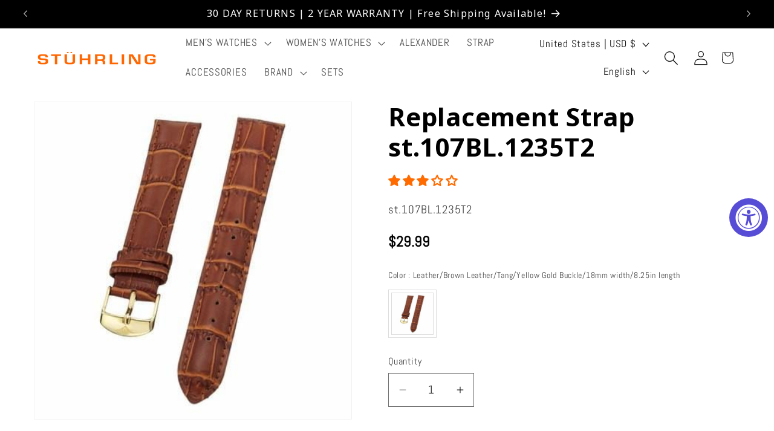

--- FILE ---
content_type: image/svg+xml
request_url: https://www.tagheuer.com/on/demandware.static/Sites-TAG_US-Site/-/default/dwf67c7c15/images/techspec/dial.svg
body_size: 1261
content:
<svg width="60" height="60" viewBox="0 0 60 60" fill="none" xmlns="http://www.w3.org/2000/svg">
<g clip-path="url(#clip0_35_719)">
<path d="M29.25 54.25V51.75H30.75V54.25H29.25Z" stroke="#808080" stroke-width="0.5"/>
<path d="M51.5 29.25L54.25 29.25L54.25 30.75L51.5 30.75M9 29.25L5.75 29.25L5.75 30.75L9 30.75" stroke="#808080" stroke-width="0.5"/>
<path d="M47.898 18.8008L50.6265 17.2256L51.3765 18.5246L48.5002 20.1852M13.3874 38.7256L8.62423 41.4756L9.37423 42.7746L14.1374 40.0246L13.3874 38.7256Z" stroke="#808080" stroke-width="0.5"/>
<path d="M13.3872 21.2744L8.62402 18.5244L9.37402 17.2254L14.1372 19.9754L13.3872 21.2744Z" stroke="#808080" stroke-width="0.5"/>
<path d="M50.6263 42.7744L45.8631 40.0244L46.6131 38.7254L51.3763 41.4754L50.6263 42.7744Z" stroke="#808080" stroke-width="0.5"/>
<path d="M19.9756 14.1369L17.2256 9.37378L18.5246 8.62378L21.2746 13.3869L19.9756 14.1369Z" stroke="#808080" stroke-width="0.5"/>
<path d="M41.4756 51.376L38.7256 46.6129L40.0246 45.8629L42.7746 50.626L41.4756 51.376Z" stroke="#808080" stroke-width="0.5"/>
<path d="M38.7256 13.3869L41.4756 8.62378L42.7746 9.37378L40.0246 14.1369L38.7256 13.3869Z" stroke="#808080" stroke-width="0.5"/>
<path d="M17.2256 50.626L19.9756 45.8629L21.2746 46.6129L18.5246 51.376L17.2256 50.626Z" stroke="#808080" stroke-width="0.5"/>
<path d="M28.25 11.25V5.75H29.75V11.25H28.25Z" stroke="#808080" stroke-width="0.5"/>
<path d="M30.25 11.25V5.75H31.75V11.25H30.25Z" stroke="#808080" stroke-width="0.5"/>
<path d="M27.75 50.75V45.75H32.25V50.75H27.75Z" stroke="#808080" stroke-width="0.5"/>
<path d="M16.7296 29.0895C16.2367 29.0895 15.8374 29.4971 15.8374 30C15.8374 30.5029 16.2367 30.9106 16.7296 30.9106C17.2226 30.9106 17.6219 30.5029 17.6219 30C17.6219 29.4971 17.2226 29.0895 16.7296 29.0895ZM16.7296 29.0895C16.7296 29.0895 16.7296 26.2026 16.7296 24.3528" stroke="#808080" stroke-width="0.5"/>
<path d="M18.3987 22.2708C17.8606 22.1551 17.3022 22.0942 16.7296 22.0942C12.3633 22.0942 8.82373 25.6338 8.82373 30.0001C8.82373 34.3664 12.3633 37.906 16.7296 37.906C21.0959 37.906 24.6355 34.3664 24.6355 30.0001C24.6355 29.0609 24.4717 28.1599 24.1711 27.3241" stroke="#808080" stroke-width="0.5"/>
<path d="M35.9837 27.9479C35.8084 28.6023 35.7148 29.2902 35.7148 29.9999C35.7148 34.3662 39.2544 37.9058 43.6207 37.9058C47.987 37.9058 51.5266 34.3662 51.5266 29.9999C51.5266 26.35 49.0533 23.2778 45.6913 22.3679" stroke="#808080" stroke-width="0.5"/>
<path d="M27.83 29.8826L25.5376 31.2144L26.7276 33.3391L30.0149 31.4293M27.83 29.8826L18.9926 23.6264L18.1001 21.5017H20.4801L30.2955 28.4503M27.83 29.8826L30.2955 28.4503M30.0149 31.4293L33.5701 33.9461L35.0576 31.8215L32.4803 29.9969M30.0149 31.4293L32.4803 29.9969M30.2955 28.4503L46.9576 18.77H49.0401L48.1476 20.8947L32.4803 29.9969" stroke="#808080" stroke-width="0.5"/>
<path d="M29.7174 41.5133C29.2245 41.5133 28.8252 41.921 28.8252 42.4239C28.8252 42.9268 29.2245 43.3344 29.7174 43.3344C30.2103 43.3344 30.6097 42.9268 30.6097 42.4239C30.6097 41.921 30.2103 41.5133 29.7174 41.5133ZM29.7174 41.5133C29.7174 41.5133 29.7174 38.6264 29.7174 36.7766" stroke="#808080" stroke-width="0.5"/>
<path d="M30.8924 30.0002C30.8924 30.5031 30.4928 30.9107 29.9999 30.9107C29.507 30.9107 29.1074 30.5031 29.1074 30.0002C29.1074 29.4973 29.507 29.0896 29.9999 29.0896C30.4928 29.0896 30.8924 29.4973 30.8924 30.0002Z" stroke="#808080" stroke-width="0.5"/>
<path d="M30.5949 29.3933L35.6524 24.2334M29.4049 30.6074L15.4224 44.8729" stroke="#808080" stroke-width="0.5"/>
<path d="M43.6244 29.0898C43.1315 29.0898 42.7319 29.4974 42.7319 30.0003C42.7319 30.5032 43.1315 30.9109 43.6244 30.9109C44.1173 30.9109 44.5169 30.5032 44.5169 30.0003C44.5169 29.4974 44.1173 29.0898 43.6244 29.0898ZM43.6244 29.0898V24.2334" stroke="#808080" stroke-width="0.5"/>
<g filter="url(#filter0_d_35_719)">
<rect x="4" y="4" width="52" height="52" rx="26" stroke="#808080" stroke-width="0.8" stroke-linecap="round" stroke-dasharray="0.1 2" shape-rendering="crispEdges"/>
</g>
<rect x="2" y="2" width="56" height="56" rx="28" stroke="#808080" stroke-width="0.8" stroke-linecap="round"/>
</g>
<defs>
<filter id="filter0_d_35_719" x="-0.399902" y="3.6001" width="60.7998" height="60.7998" filterUnits="userSpaceOnUse" color-interpolation-filters="sRGB">
<feFlood flood-opacity="0" result="BackgroundImageFix"/>
<feColorMatrix in="SourceAlpha" type="matrix" values="0 0 0 0 0 0 0 0 0 0 0 0 0 0 0 0 0 0 127 0" result="hardAlpha"/>
<feOffset dy="4"/>
<feGaussianBlur stdDeviation="2"/>
<feComposite in2="hardAlpha" operator="out"/>
<feColorMatrix type="matrix" values="0 0 0 0 0 0 0 0 0 0 0 0 0 0 0 0 0 0 0.25 0"/>
<feBlend mode="normal" in2="BackgroundImageFix" result="effect1_dropShadow_35_719"/>
<feBlend mode="normal" in="SourceGraphic" in2="effect1_dropShadow_35_719" result="shape"/>
</filter>
<clipPath id="clip0_35_719">
<rect width="60" height="60" fill="white"/>
</clipPath>
</defs>
</svg>


--- FILE ---
content_type: image/svg+xml
request_url: https://www.tagheuer.com/on/demandware.static/Sites-TAG_US-Site/-/default/dw82bb8c9d/images/techspec/movement.svg
body_size: 8179
content:
<svg width="60" height="60" viewBox="0 0 60 60" fill="none" xmlns="http://www.w3.org/2000/svg">
<path fill-rule="evenodd" clip-rule="evenodd" d="M19.25 14C19.25 12.9127 20.1155 12.0227 21.1935 12.0227C21.771 12.0227 22.2888 12.2791 22.6438 12.6836C22.9508 13.0335 23.1371 13.4952 23.1371 14C23.1371 15.0874 22.2716 15.9773 21.1935 15.9773C20.6161 15.9773 20.0983 15.7209 19.7433 15.3164C19.4363 14.9665 19.25 14.5048 19.25 14ZM21.1935 12.5227C20.4009 12.5227 19.75 13.1795 19.75 14C19.75 14.2869 19.8297 14.554 19.9674 14.7801L22.0911 12.8429C21.8441 12.6419 21.5322 12.5227 21.1935 12.5227ZM22.4197 13.2199L20.296 15.1571C20.543 15.3581 20.8549 15.4773 21.1935 15.4773C21.9862 15.4773 22.6371 14.8206 22.6371 14C22.6371 13.7132 22.5574 13.446 22.4197 13.2199Z" fill="#6B6B6B"/>
<path fill-rule="evenodd" clip-rule="evenodd" d="M28.282 1C13.6065 1.85588 1.85614 13.606 1 28.2815V31.7185C1.85611 46.3936 13.6057 58.1434 28.2806 59H30.15V1H28.282ZM29.35 1.75737C14.0482 2.10286 1.75001 14.6153 1.75001 30C1.75001 45.3848 14.0482 57.8972 29.35 58.2427V56.8924C14.7938 56.5472 3.09998 44.6393 3.09998 30.0001C3.09998 29.7792 3.27906 29.6001 3.49998 29.6001H3.75298C3.91062 19.0457 10.2972 10.0013 19.3989 5.97871L19.5 6.20737L19.4042 5.97644C19.8103 5.80803 20.2387 6.10551 20.2898 6.5075C20.3727 7.16103 20.6001 8.24802 21.1108 9.59574L21.13 9.58715L21.2438 9.77849C22.1593 11.3187 23.8394 12.35 25.7601 12.35C27.1484 12.35 28.4111 11.811 29.35 10.9308V9.50617C29.2719 9.58798 29.1676 9.64163 29.0537 9.65667C28.9084 9.67585 28.7619 9.63029 28.6531 9.53204C28.4146 9.31658 28.1403 9.0713 27.938 8.89739C27.5742 8.58453 27.2899 8.5919 27.1097 8.73274C26.9294 8.87357 26.8535 9.14758 27.069 9.57631C27.1889 9.81479 27.3607 10.1405 27.5121 10.4242C27.5812 10.5536 27.5899 10.7068 27.5361 10.8433C27.4822 10.9797 27.3711 11.0856 27.2323 11.1329C26.806 11.2782 26.3494 11.3568 25.8755 11.3568C25.4778 11.3568 24.8532 11.3001 24.4483 11.1778C24.3078 11.1354 24.1931 11.0335 24.1345 10.899C24.0759 10.7645 24.0793 10.6111 24.1438 10.4793C24.2852 10.1905 24.4455 9.859 24.557 9.61648C24.7463 9.20455 24.6805 8.93973 24.5166 8.79835C24.5007 8.78668 24.4849 8.77479 24.4693 8.76269C24.2841 8.64085 24.0066 8.65306 23.6648 8.9683C23.4688 9.14915 23.2033 9.4038 22.9724 9.62744C22.8671 9.72943 22.7223 9.78008 22.5764 9.76597C22.4305 9.75187 22.2981 9.67445 22.2143 9.55418C21.7398 8.87334 21.4615 8.04497 21.4615 7.1531C21.4615 7.13297 21.4616 7.11287 21.4619 7.09281C21.464 6.94613 21.5304 6.80775 21.6435 6.71434C21.7566 6.62092 21.905 6.58189 22.0494 6.60758C22.3658 6.66385 22.7282 6.72648 22.9917 6.76676C23.3785 6.82588 23.6076 6.7325 23.7214 6.57948C23.7369 6.51901 23.7549 6.45957 23.7755 6.40129C23.7858 6.37226 23.7967 6.34351 23.8082 6.31508C23.8069 6.13141 23.687 5.92397 23.3689 5.73051C23.1411 5.59194 22.8232 5.40698 22.5447 5.2467C22.4175 5.17353 22.3289 5.04819 22.3023 4.90389C22.2757 4.7596 22.3138 4.61091 22.4066 4.49723C22.8287 3.97992 23.3408 3.56762 23.8643 3.49144C24.151 3.44972 24.4509 3.51012 24.6955 3.72058C24.927 3.91975 25.0532 4.20541 25.1138 4.5087C25.1625 4.75215 25.417 4.95908 25.8755 4.95908C26.0853 4.95908 26.194 4.90989 26.2543 4.86115C26.3136 4.8132 26.385 4.71797 26.4269 4.5087C26.4792 4.24698 26.5444 3.8846 26.5998 3.56782C26.625 3.42334 26.7124 3.29724 26.8389 3.2229C26.9653 3.14855 27.118 3.13347 27.2565 3.18163C27.9999 3.44011 28.6475 3.90082 29.1341 4.49723C29.2269 4.61091 29.265 4.7596 29.2384 4.9039C29.2118 5.04819 29.1232 5.17353 28.996 5.2467C28.7175 5.40698 28.3996 5.59194 28.1718 5.73051C27.9825 5.84562 27.8674 5.97657 27.812 6.09503C27.7612 6.20345 27.7491 6.32283 27.8017 6.46743C27.8536 6.60999 27.9342 6.68409 28.0345 6.72819C28.1485 6.77835 28.3204 6.80169 28.549 6.76676C28.774 6.73237 29.071 6.68169 29.35 6.63259V1.75737ZM29.35 7.14022C29.3254 7.14452 29.3007 7.14881 29.2761 7.1531C29.2102 7.16454 29.1441 7.1759 29.079 7.18696C28.9156 7.21472 28.7581 7.2406 28.6245 7.26102C28.3432 7.30402 28.0784 7.28649 27.8575 7.19621C27.8482 7.40763 27.8075 7.6113 27.7399 7.80248C27.6959 7.92699 27.6405 8.04612 27.575 8.15862C27.8145 8.20663 28.052 8.33598 28.264 8.51826C28.3666 8.60649 28.4866 8.71203 28.6106 8.8223C28.7371 8.93472 28.8676 9.05204 28.9883 9.16097C29.0809 9.01763 29.1639 8.86748 29.2364 8.71145C29.2777 8.62242 29.3157 8.53147 29.35 8.43878V7.14022ZM29.35 11.5919C28.3662 12.3792 27.1182 12.85 25.7601 12.85C23.7361 12.85 21.9567 11.8041 20.9323 10.2245C17.0144 12.024 13.7229 14.9538 11.4757 18.5963C11.0673 19.2583 11.2169 20.1205 11.8072 20.6594L13.427 22.1382C13.8096 22.0801 14.2014 22.05 14.6 22.05C17.5543 22.05 20.122 23.7029 21.4296 26.1337C22.8193 23.058 25.816 20.8636 29.35 20.6222V18.0514C29.0935 18.1785 28.8052 18.25 28.5 18.25C27.422 18.25 26.5564 17.3601 26.5564 16.2727C26.5564 16.0427 26.5952 15.8212 26.6666 15.6151C26.932 14.8492 27.6502 14.2955 28.5 14.2955C28.8053 14.2955 29.0936 14.3668 29.35 14.4939V11.5919ZM29.35 15.0787C29.111 14.9004 28.8168 14.7955 28.5 14.7955C27.9605 14.7955 27.487 15.0991 27.2392 15.5525L29.35 16.3134V15.0787ZM29.35 16.8449L27.0765 16.0254C27.0633 16.1057 27.0564 16.1883 27.0564 16.2727C27.0564 17.0933 27.7074 17.75 28.5 17.75C28.8169 17.75 29.111 17.6452 29.35 17.4669V16.8449ZM29.35 21.4243C25.8718 21.6842 22.9694 24.0131 21.8711 27.1852C21.3001 28.8345 19.897 30.4001 18 30.4001H3.90298C4.11352 44.4137 15.3685 55.7504 29.35 56.0921V53.3912C18.1057 53.0845 8.84246 44.846 6.95261 34.0692C6.91445 33.8516 7.05992 33.6442 7.27751 33.6061C7.32731 33.5974 7.37656 33.5982 7.42338 33.6074C7.44819 33.6026 7.47381 33.6001 7.50002 33.6001H12.9V40.4339C12.9 40.6446 13.0106 40.8399 13.1913 40.9484L29.35 50.6436V46.5738C29.3263 46.5614 29.3029 46.5482 29.2797 46.5344L17.7797 39.6344C17.3581 39.3814 17.1 38.9256 17.1 38.4339V33.6001H21.3158C21.8524 33.6001 22.3195 33.9063 22.5754 34.3428C23.9658 36.7146 26.4589 38.3598 29.35 38.5759V36.3675C26.1206 36.0417 23.6 33.3153 23.6 30.0001C23.6 26.6849 26.1207 23.9584 29.35 23.6327V21.4243ZM29.35 24.4374C26.5634 24.7595 24.4 27.1271 24.4 30.0001C24.4 32.873 26.5634 35.2407 29.35 35.5627V32.1027C28.4383 31.8248 27.775 30.9771 27.775 29.9745C27.775 28.9719 28.4383 28.1243 29.35 27.8464V24.4374ZM29.35 28.3765C28.7195 28.6331 28.275 29.2519 28.275 29.9745C28.275 30.3605 28.4019 30.717 28.6161 31.0043L29.35 30.2705V28.3765ZM29.35 30.9776L28.9697 31.3579C29.086 31.4446 29.2136 31.517 29.35 31.5724V30.9776ZM29.35 39.3779C28.3581 39.3102 27.4085 39.0885 26.5249 38.7368V42.3158C26.5249 42.8066 26.3645 43.2837 26.0683 43.6746L29.35 45.6436V45.2389C28.8689 45.1665 28.5 44.7513 28.5 44.25C28.5 43.7487 28.8689 43.3336 29.35 43.2612V39.3779ZM29.35 43.7729C29.1471 43.8367 29 44.0262 29 44.25C29 44.4739 29.1471 44.6634 29.35 44.7271V43.7729ZM29.35 51.5738C29.3263 51.5614 29.3028 51.5482 29.2797 51.5344L12.7797 41.6344C12.3581 41.3814 12.1 40.9256 12.1 40.4339V34.4001H11.2501V41.0296C14.9297 47.2712 21.6361 51.514 29.35 51.7404V51.5738ZM29.35 52.2407C21.4273 52.0133 14.5425 47.6443 10.7843 41.2239L10.7501 41.1654V34.4001H7.82798C9.83458 44.57 18.6645 52.2891 29.35 52.5909V52.2407ZM19.7937 6.57046C19.8824 7.26874 20.1222 8.40496 20.6544 9.80207C16.6766 11.6456 13.3355 14.6294 11.0502 18.3338C10.9801 18.4473 10.9226 18.5647 10.8772 18.6846C10.8399 18.7056 10.8074 18.7365 10.7842 18.7761C9.601 20.7976 8.72753 23.0225 8.22911 25.3858C7.39505 26.5874 6.89212 28.0365 6.85251 29.6001H4.25304C4.4106 19.252 10.6723 10.3837 19.5977 6.43752C19.6327 6.42371 19.6747 6.42688 19.7158 6.45249C19.7587 6.4792 19.7877 6.52299 19.7937 6.57046ZM7.35268 29.6001H8.12826L7.68771 29.2719C7.62829 29.2276 7.59821 29.1541 7.60955 29.0809C7.6209 29.0076 7.6718 28.9467 7.74184 28.9225L8.45855 28.6747C8.66683 28.6026 8.72897 28.3381 8.57454 28.1809L8.04316 27.6399C7.98902 27.5848 7.97147 27.5034 7.99808 27.4309C8.02468 27.3583 8.09068 27.3076 8.16762 27.3006L8.92281 27.2315C9.14227 27.2114 9.2659 26.9694 9.15359 26.7798L8.76713 26.1273C8.72776 26.0609 8.73019 25.9777 8.77338 25.9136C8.81657 25.8496 8.89279 25.8161 8.96918 25.8277L9.71896 25.9413C9.93685 25.9743 10.1148 25.769 10.0511 25.558L9.83203 24.832C9.80971 24.7581 9.83199 24.6779 9.88925 24.626C9.94652 24.5741 10.0285 24.5599 10.0999 24.5894L10.8007 24.8792C11.0044 24.9634 11.2263 24.8066 11.215 24.5865L11.176 23.8292C11.172 23.752 11.2128 23.6795 11.2808 23.6428C11.3489 23.6062 11.4319 23.612 11.4942 23.6578L12.1052 24.1068C12.2828 24.2373 12.5358 24.1382 12.5775 23.9218L12.7209 23.1771C12.7355 23.1013 12.7925 23.0406 12.8673 23.0213C12.9421 23.002 13.0213 23.0275 13.0708 23.0868L13.5567 23.6691C13.6979 23.8383 13.9672 23.8026 14.0595 23.6024L14.3769 22.9137C14.4093 22.8436 14.4791 22.7983 14.5564 22.7975C14.6336 22.7966 14.7045 22.8403 14.7383 22.9098L15.0707 23.5914C15.1673 23.7895 15.4374 23.8193 15.5749 23.647L16.0479 23.0543C16.0961 22.9939 16.1747 22.9667 16.25 22.9844C16.3252 23.002 16.3835 23.0614 16.3997 23.137L16.5594 23.8783C16.6057 24.0938 16.8608 24.1873 17.0355 24.053L17.6367 23.5907C17.6979 23.5436 17.7808 23.536 17.8496 23.5711C17.9184 23.6063 17.9608 23.6779 17.9585 23.7551L17.9361 24.5132C17.9295 24.7334 18.1548 24.8853 18.3566 24.7967L19.0509 24.4917C19.1216 24.4606 19.2039 24.4731 19.2623 24.5237C19.3207 24.5743 19.3447 24.654 19.324 24.7284L19.1208 25.459C19.0618 25.6713 19.2442 25.8727 19.4613 25.8349L20.2084 25.705C20.2845 25.6917 20.3615 25.7235 20.406 25.7866C20.4506 25.8497 20.4549 25.9328 20.417 26.0002L20.0448 26.6609C19.9367 26.8529 20.0656 27.0921 20.2854 27.1074L21.027 27.159C21.0583 27.0814 21.0877 27.0029 21.1152 26.9235C21.1356 26.8646 21.1565 26.8059 21.1781 26.7475C20.0257 24.2683 17.5132 22.55 14.6 22.55C14.1872 22.55 13.7825 22.5845 13.3889 22.6507L13.2688 22.6708L11.4701 21.0287C11.1073 20.6975 10.8697 20.2641 10.7824 19.805C9.83687 21.5836 9.13107 23.509 8.70804 25.5382L8.69748 25.5888L8.66771 25.6311C7.87323 26.7595 7.39261 28.1245 7.35268 29.6001ZM10.8456 29.6001H8.79782L8.22986 29.177L8.58926 29.0527C9.07525 28.8846 9.22024 28.2675 8.85992 27.9006L8.62405 27.6605L8.95926 27.6298C9.47134 27.5829 9.75981 27.0184 9.49775 26.576L9.32621 26.2864L9.65902 26.3368C10.1674 26.4139 10.5826 25.9348 10.4341 25.4425L10.3368 25.1202L10.6479 25.2488C11.1231 25.4453 11.6409 25.0795 11.6144 24.566L11.5971 24.2298L11.8684 24.4291C12.2827 24.7336 12.873 24.5024 12.9703 23.9974L13.0339 23.6669L13.2496 23.9253C13.579 24.3202 14.2075 24.2369 14.4228 23.7699L14.5637 23.4642L14.7112 23.7667C14.9366 24.2289 15.5667 24.2985 15.8875 23.8965L16.0975 23.6334L16.1683 23.9625C16.2766 24.4652 16.8717 24.6835 17.2794 24.3701L17.5462 24.1649L17.5362 24.5013C17.521 25.0153 18.0467 25.3697 18.5175 25.1629L18.8256 25.0275L18.7355 25.3518C18.5977 25.8473 19.0232 26.3172 19.5298 26.229L19.8615 26.1713L19.6963 26.4646C19.444 26.9127 19.7447 27.4708 20.2577 27.5064L20.5935 27.5298L20.3517 27.787C20.1591 27.9918 20.1215 28.2691 20.2085 28.5019C20.0888 28.6374 19.9618 28.7632 19.8281 28.8776L17.6564 27.1822L17.6551 27.1812C16.9278 26.5986 16.0043 26.25 15.0001 26.25C12.9616 26.25 11.2586 27.685 10.8456 29.6001ZM19.4089 29.1846L17.3462 27.5743L17.3437 27.5723C16.7016 27.0577 15.8871 26.75 15.0001 26.75C13.2393 26.75 11.7617 27.9637 11.3587 29.6001H13.8512C13.8772 29.071 14.3145 28.6501 14.85 28.6501C15.3855 28.6501 15.8227 29.071 15.8487 29.6001H18C18.5058 29.6001 18.9821 29.4478 19.4089 29.1846ZM15.3475 29.6001C15.3224 29.3474 15.1092 29.1501 14.85 29.1501C14.5907 29.1501 14.3775 29.3474 14.3524 29.6001H15.3475ZM25.1702 9.12054C25.1775 9.34798 25.119 9.5909 25.0113 9.82534C24.9548 9.9481 24.8866 10.0923 24.8149 10.2416C24.7415 10.3946 24.6645 10.5529 24.5928 10.6992C24.7326 10.7414 24.9114 10.7756 25.0995 10.8012C25.3684 10.8377 25.6561 10.8568 25.8755 10.8568C26.1144 10.8568 26.3481 10.8342 26.5744 10.791C26.7444 10.7585 26.9102 10.7145 27.071 10.6596C26.9945 10.5163 26.9122 10.3611 26.8337 10.2112C26.7566 10.064 26.6832 9.92192 26.6223 9.8009C26.5045 9.5666 26.4374 9.32176 26.4388 9.09094C26.2253 9.16405 25.9962 9.20374 25.7577 9.20374C25.5538 9.20374 25.3567 9.1747 25.1702 9.12054ZM27.4049 5.79607C27.517 5.60457 27.6925 5.43679 27.912 5.30332C28.0275 5.23307 28.1648 5.15166 28.3078 5.06788C28.4538 4.98237 28.6058 4.89439 28.7467 4.81332C28.6383 4.68047 28.5209 4.55529 28.3954 4.43871C28.1476 4.20855 27.8682 4.01193 27.5645 3.85603C27.4128 3.7782 27.2552 3.71053 27.0923 3.6539C27.0643 3.814 27.0336 3.98689 27.0032 4.15335C26.9734 4.31675 26.9437 4.47394 26.9172 4.60676C26.8669 4.8582 26.7723 5.05205 26.6341 5.19089C26.9365 5.3298 27.2003 5.53837 27.4049 5.79607ZM24.9523 5.1599C24.7892 5.02371 24.6702 4.84002 24.6235 4.60676C24.4608 3.79283 23.823 3.80704 23.1434 4.43761C23.0275 4.54524 22.9103 4.67082 22.794 4.81331C22.9349 4.89436 23.0868 4.9823 23.2328 5.06779C23.3758 5.1516 23.5132 5.23304 23.6287 5.30332C23.837 5.43003 24.0131 5.58765 24.1341 5.76714C24.3513 5.50313 24.6317 5.293 24.9523 5.1599ZM23.6587 7.21253C23.4373 7.28847 23.1796 7.30129 22.9162 7.26102C22.7826 7.2406 22.6251 7.21472 22.4617 7.18696C22.3966 7.17589 22.3305 7.16453 22.2647 7.1531C22.1618 7.13524 22.0594 7.11721 21.9619 7.09985C21.9616 7.11757 21.9615 7.13532 21.9615 7.1531C21.9615 7.30868 21.9711 7.46203 21.9897 7.61257C22.0432 8.04516 22.1714 8.45464 22.3608 8.82772C22.4387 8.98103 22.5269 9.1282 22.6245 9.26829C22.7412 9.15522 22.8677 9.03341 22.9901 8.91666C23.1101 8.80215 23.2264 8.69252 23.3258 8.60078C23.5248 8.41718 23.7496 8.28236 23.9794 8.22287C23.7929 7.92764 23.6779 7.58276 23.6587 7.21253ZM24.8257 8.4048C24.8112 8.39305 24.7963 8.38156 24.7808 8.37033L24.7644 8.35867C24.3937 8.06528 24.1559 7.61136 24.1559 7.10189C24.1559 7.00215 24.165 6.90468 24.1823 6.81022L27.1666 7.86499C26.8953 8.36479 26.3658 8.70374 25.7577 8.70374C25.4101 8.70374 25.0882 8.59298 24.8257 8.4048ZM27.3332 7.39355L24.3489 6.33879C24.6202 5.83899 25.1496 5.50003 25.7577 5.50003C26.6424 5.50003 27.3596 6.21721 27.3596 7.10189C27.3596 7.20163 27.3505 7.29909 27.3332 7.39355ZM17.9 34.4001H20.75V36.7566C20.75 37.8575 21.6425 38.75 22.7434 38.75C23.5076 38.75 24.1954 38.3145 24.5284 37.6442C24.9969 37.9802 25.4976 38.2742 26.0249 38.5206V40.8907C25.3343 41.5169 24.4766 41.9614 23.5268 42.1497L18.1913 38.9484C18.0106 38.8399 17.9 38.6446 17.9 38.4339V34.4001ZM22.7434 38.25C23.3483 38.25 23.8893 37.8857 24.1205 37.3346C23.9838 37.2249 23.8502 37.1115 23.7199 36.9944C23.6109 37.4286 23.218 37.75 22.75 37.75C22.1977 37.75 21.75 37.3023 21.75 36.75C21.75 36.2574 22.1062 35.848 22.5751 35.7653C22.3238 35.4421 22.0932 35.1022 21.8852 34.7474C21.7571 34.5288 21.5385 34.4001 21.3158 34.4001H21.25V36.7566C21.25 37.5813 21.9187 38.25 22.7434 38.25ZM22.9199 36.1834C22.8753 36.2248 22.8156 36.25 22.75 36.25C22.4739 36.25 22.25 36.4739 22.25 36.75C22.25 37.0262 22.4739 37.25 22.75 37.25C23.0261 37.25 23.25 37.0262 23.25 36.75C23.25 36.692 23.2698 36.6386 23.303 36.5962C23.1712 36.4624 23.0435 36.3248 22.9199 36.1834ZM25.6582 43.3877L25.6366 43.4156L24.1345 42.5143C24.8285 42.3089 25.4677 41.9761 26.0249 41.5432V42.3158C26.0249 42.7039 25.8959 43.081 25.6582 43.3877Z" fill="#6B6B6B"/>
<path d="M39.25 22.25V20H39.75V22.25H42V22.75H39.75V25H39.25V22.75H37V22.25H39.25Z" fill="#6B6B6B"/>
<path fill-rule="evenodd" clip-rule="evenodd" d="M50.3577 38.0041L48.0041 35.6505L36.6423 46.4958L38.9959 48.8495L50.3577 38.0041ZM39.004 48.1505L37.3577 46.5042L37.9007 45.9858L39.547 47.6322L39.004 48.1505ZM39.9088 47.2869L38.2625 45.6405L38.9007 45.0313L40.547 46.6776L39.9088 47.2869ZM40.9088 46.3323L39.2625 44.686L39.9959 43.9858L41.6423 45.6322L40.9088 46.3323ZM42.004 45.2869L40.3577 43.6405L40.9959 43.0313L42.6423 44.6777L42.004 45.2869ZM43.0041 44.3323L41.3577 42.686L41.9959 42.0768L43.6423 43.7231L43.0041 44.3323ZM44.004 43.3778L42.3577 41.7314L42.9959 41.1222L44.6423 42.7686L44.004 43.3778ZM45.0041 42.4232L43.3577 40.7769L43.9959 40.1677L45.6423 41.814L45.0041 42.4232ZM46.0041 41.4687L44.3577 39.8223L44.9959 39.2131L46.6423 40.8595L46.0041 41.4687ZM47.0041 40.5141L45.3577 38.8678L45.9959 38.2586L47.6423 39.9049L47.0041 40.5141ZM48.0041 39.5596L46.3577 37.9132L46.9959 37.304L48.6423 38.9504L48.0041 39.5596ZM49.0041 38.605L47.3577 36.9587L47.9959 36.3495L49.6423 37.9958L49.0041 38.605Z" fill="#6B6B6B"/>
<path fill-rule="evenodd" clip-rule="evenodd" d="M41.9449 37.2723C41.2122 36.842 40.3124 36.9557 39.6957 37.4817C39.5297 37.6233 39.3842 37.7946 39.2677 37.993C38.717 38.9306 39.0126 40.1363 39.9422 40.6822C40.6749 41.1125 41.5747 40.9988 42.1914 40.4728C42.3574 40.3313 42.5029 40.1599 42.6194 39.9615C43.1701 39.0239 42.8745 37.8182 41.9449 37.2723ZM42.0457 39.9114L40.2212 37.7177C40.6645 37.4523 41.2265 37.4302 41.6917 37.7034C42.3752 38.1049 42.6038 39.0008 42.1883 39.7083C42.1455 39.7811 42.0977 39.8489 42.0457 39.9114ZM39.8414 38.0431L41.6659 40.2368C41.2226 40.5023 40.6606 40.5243 40.1954 40.2511C39.5119 39.8497 39.2833 38.9537 39.6988 38.2462C39.7416 38.1734 39.7894 38.1056 39.8414 38.0431Z" fill="#6B6B6B"/>
<path fill-rule="evenodd" clip-rule="evenodd" d="M36.6423 29.012C36.09 29.012 35.6423 29.4597 35.6423 30.012C35.6423 30.5643 36.09 31.012 36.6423 31.012C37.1946 31.012 37.6423 30.5643 37.6423 30.012C37.6423 29.4597 37.1946 29.012 36.6423 29.012ZM36.1423 30.012C36.1423 29.7359 36.3661 29.512 36.6423 29.512C36.9184 29.512 37.1423 29.7359 37.1423 30.012C37.1423 30.2882 36.9184 30.512 36.6423 30.512C36.3661 30.512 36.1423 30.2882 36.1423 30.012Z" fill="#6B6B6B"/>
<path fill-rule="evenodd" clip-rule="evenodd" d="M34.65 1.32014L33.85 1.19998V58.7769H34C34.0635 58.7681 34.1269 58.7592 34.1903 58.75L34.65 58.6798C48.4834 56.4543 59.05 44.4611 59.05 30C59.05 28.2693 58.8987 26.5741 58.6085 24.9266C58.6155 24.9094 58.6214 24.8915 58.6261 24.873C58.68 24.6588 58.5501 24.4414 58.3359 24.3874C57.4528 24.165 56.4634 23.9986 55.4782 23.8329L55.4301 23.8248C54.4218 23.6551 53.4171 23.4849 52.4954 23.2539C50.6109 22.7816 49.2716 22.0998 48.881 20.8782C48.1841 18.6979 48.3701 15.6963 51.4962 11.6695L51.5574 11.7414C51.5831 11.6493 51.6138 11.5604 51.6493 11.4744L51.6889 11.4246C51.7381 11.363 51.7662 11.2912 51.774 11.2181C51.8244 11.1287 51.8804 11.0429 51.9416 10.9607C47.5777 5.93586 41.5163 2.42479 34.65 1.32014ZM34.65 2.13085V7.50125C35.5475 7.915 36.1841 8.79811 36.2452 9.83595L40.1299 3.62047C38.5566 3.01595 36.9156 2.54812 35.2213 2.23152L34.7287 2.144C34.7025 2.13958 34.6762 2.1352 34.65 2.13085ZM34.65 8.06566V11.9343C34.8996 11.7856 35.1179 11.59 35.2929 11.3596L35.5099 11.0124C35.6635 10.7081 35.75 10.3642 35.75 9.99999C35.75 9.17752 35.3087 8.45813 34.65 8.06566ZM34.65 13.0119V25.9881C36.002 27.0004 37.681 27.6 39.5 27.6C43.9735 27.6 47.6 23.9735 47.6 19.5C47.6 15.0265 43.9735 11.4 39.5 11.4C37.681 11.4 36.002 11.9996 34.65 13.0119ZM34.65 26.9636V50.5805C34.7077 50.579 34.7656 50.5772 34.8237 50.5752C35.8955 50.5383 37.0224 50.4214 38.0124 50.2525C38.9724 50.0888 39.7752 49.881 40.2734 49.6632L50.8645 39.5536C51.0543 39.3725 51.1981 39.1482 51.2835 38.9002C51.7208 37.6309 52.5348 35.0719 52.104 32.0566C51.7874 29.8406 51.207 28.5325 50.4893 27.7848C49.7887 27.055 48.9066 26.8081 47.8413 26.8373C46.758 26.8671 45.5347 27.1808 44.1949 27.5351L44.0608 27.5706C43.057 27.8363 41.9971 28.1169 40.9286 28.2859C40.8865 28.2927 40.8442 28.2992 40.8019 28.3054C40.5469 28.3436 40.2914 28.3751 40.0362 28.3983L40.0349 28.3842C39.8579 28.3946 39.6796 28.4 39.5 28.4C37.7109 28.4 36.0452 27.8721 34.65 26.9636ZM34.65 51.3808V55.2695L39.5135 50.7534C39.0979 50.8615 38.6343 50.958 38.1469 51.0412C37.1214 51.2161 35.9587 51.3366 34.8513 51.3747C34.784 51.3771 34.7169 51.3791 34.65 51.3808ZM34.65 55.9519V57.8691C42.9172 56.5 49.9724 51.5413 54.1606 44.6479C53.4461 44.8514 52.6092 44.8772 51.8543 44.6107C51.2756 44.4065 50.7443 44.0298 50.36 43.4321C50.0664 42.9754 49.8647 42.3992 49.7863 41.6887L45.1268 46.1365L45.1701 46.1832L41.78 49.3311L40.728 50.3353L40.6695 50.3623L34.65 55.9519ZM50.0271 10.0757C50.3454 10.3956 50.6561 10.7231 50.9588 11.0579C49.2766 13.1966 48.3646 15.0983 47.9768 16.7804C46.8275 13.1952 43.4668 10.6 39.5 10.6C38.2144 10.6 36.9926 10.8725 35.889 11.363C35.9087 11.3284 35.9278 11.2934 35.946 11.258L40.6028 3.80714C41.6597 4.23537 42.6847 4.72571 43.6734 5.27362C43.5591 8.07392 44.5832 9.63594 45.9745 10.3045C47.3265 10.9541 48.9572 10.7224 50.0271 10.0757ZM49.6582 9.71157C48.0087 8.11303 46.1649 6.71385 44.1657 5.55289C44.1276 8.04492 45.0697 9.31497 46.1911 9.85382C47.3268 10.3995 48.7145 10.2328 49.6582 9.71157ZM55.3272 24.6187C56.2045 24.7663 57.0536 24.9091 57.8243 25.087C57.9643 25.8852 58.0708 26.695 58.1422 27.5148C57.9588 27.2989 57.7426 27.1108 57.5033 26.9515C56.7617 26.4576 55.7972 26.2356 54.8744 26.2837C53.9527 26.3318 53.0398 26.6516 52.4195 27.282C52.1502 27.5556 51.9414 27.8825 51.8112 28.2605C51.5892 27.8579 51.3408 27.5166 51.0665 27.2308C50.5989 26.7437 50.0706 26.4324 49.5019 26.25C50.4675 26.249 51.25 25.4659 51.25 24.5C51.25 24.191 51.1699 23.9006 51.0293 23.6487C51.4383 23.7966 51.8668 23.9211 52.3009 24.0299C53.2585 24.2699 54.295 24.445 55.2974 24.6137L55.3272 24.6187ZM57.2262 27.3676C57.7277 27.7017 58.0944 28.1702 58.2238 28.7731C58.2412 29.1799 58.25 29.5889 58.25 30C58.25 35.0782 56.9101 39.8435 54.5645 43.9616C53.8655 44.3039 52.8727 44.44 52.0207 44.1392C51.5369 43.9685 51.0994 43.6576 50.7806 43.1617C50.4881 42.7066 50.2869 42.0823 50.2546 41.2418L51.4169 40.1323C51.699 39.863 51.9128 39.5297 52.0399 39.1608C52.4866 37.8642 53.3547 35.1547 52.896 31.9434C52.7282 30.7693 52.4839 29.8012 52.1656 29.012C52.2084 28.4294 52.4393 27.9747 52.7758 27.6327C53.2852 27.1151 54.0659 26.8266 54.9005 26.7831C55.734 26.7396 56.5881 26.9427 57.2262 27.3676ZM49.316 22.7595C48.8281 22.3877 48.4404 21.9304 48.2055 21.359C47.765 23.4318 46.603 25.2378 44.9948 26.5017C45.9713 26.2587 46.9296 26.0621 47.8194 26.0376C48.1371 26.0289 48.4493 26.0421 48.7533 26.0832C48.1603 25.803 47.75 25.1994 47.75 24.5C47.75 23.5956 48.436 22.8515 49.316 22.7595ZM48.25 24.5C48.25 23.8096 48.8096 23.25 49.5 23.25C50.1904 23.25 50.75 23.8096 50.75 24.5C50.75 25.1903 50.1904 25.75 49.5 25.75C48.8096 25.75 48.25 25.1903 48.25 24.5Z" fill="#6B6B6B"/>
</svg>


--- FILE ---
content_type: text/javascript
request_url: https://stuhrling.com/cdn/shop/t/174/assets/product-info.js?v=89539241407213218771757012498
body_size: 1572
content:
customElements.get("product-info")||customElements.define("product-info",class extends HTMLElement{quantityInput=void 0;quantityForm=void 0;onVariantChangeUnsubscriber=void 0;cartUpdateUnsubscriber=void 0;abortController=void 0;pendingRequestUrl=null;preProcessHtmlCallbacks=[];postProcessHtmlCallbacks=[];constructor(){super(),this.quantityInput=this.querySelector(".quantity__input")}connectedCallback(){this.initializeProductSwapUtility(),this.onVariantChangeUnsubscriber=subscribe(PUB_SUB_EVENTS.optionValueSelectionChange,this.handleOptionValueChange.bind(this)),this.initQuantityHandlers(),this.dispatchEvent(new CustomEvent("product-info:loaded",{bubbles:!0}))}addPreProcessCallback(t){this.preProcessHtmlCallbacks.push(t)}initQuantityHandlers(){this.quantityInput&&(this.quantityForm=this.querySelector(".product-form__quantity"),this.quantityForm&&(this.setQuantityBoundries(),this.dataset.originalSection||(this.cartUpdateUnsubscriber=subscribe(PUB_SUB_EVENTS.cartUpdate,this.fetchQuantityRules.bind(this)))))}disconnectedCallback(){this.onVariantChangeUnsubscriber(),this.cartUpdateUnsubscriber?.()}initializeProductSwapUtility(){this.preProcessHtmlCallbacks.push((t=>t.querySelectorAll(".scroll-trigger").forEach((t=>t.classList.add("scroll-trigger--cancel"))))),this.postProcessHtmlCallbacks.push((t=>{window?.Shopify?.PaymentButton?.init(),window?.ProductModel?.loadShopifyXR()}))}handleOptionValueChange({data:{event:t,target:e,selectedOptionValues:i}}){if(!this.contains(t.target))return;this.resetProductFormState();const a=e.dataset.productUrl||this.pendingRequestUrl||this.dataset.url;this.pendingRequestUrl=a;const r=this.dataset.url!==a,n="true"===this.dataset.updateUrl&&r;this.renderProductInfo({requestUrl:this.buildRequestUrlWithParams(a,i,n),targetId:e.id,callback:r?this.handleSwapProduct(a,n):this.handleUpdateProductInfo(a)})}resetProductFormState(){const t=this.productForm;t?.toggleSubmitButton(!0),t?.handleErrorMessage()}handleSwapProduct(t,e){return i=>{this.productModal?.remove();const a=e?"product-info[id^='MainProduct']":"product-info",r=this.getSelectedVariant(i.querySelector(a));this.updateURL(t,r?.id),e?(document.querySelector("head title").innerHTML=i.querySelector("head title").innerHTML,HTMLUpdateUtility.viewTransition(document.querySelector("main"),i.querySelector("main"),this.preProcessHtmlCallbacks,this.postProcessHtmlCallbacks)):HTMLUpdateUtility.viewTransition(this,i.querySelector("product-info"),this.preProcessHtmlCallbacks,this.postProcessHtmlCallbacks)}}renderProductInfo({requestUrl:t,targetId:e,callback:i}){this.abortController?.abort(),this.abortController=new AbortController,fetch(t,{signal:this.abortController.signal}).then((t=>t.text())).then((t=>{this.pendingRequestUrl=null;const e=(new DOMParser).parseFromString(t,"text/html");i(e)})).then((()=>{document.querySelector(`#${e}`)?.focus()})).catch((t=>{"AbortError"===t.name?console.log("Fetch aborted by user"):console.error(t)}))}getSelectedVariant(t){const e=t.querySelector("variant-selects [data-selected-variant]")?.innerHTML;return e?JSON.parse(e):null}buildRequestUrlWithParams(t,e,i=!1){const a=[];return!i&&a.push(`section_id=${this.sectionId}`),e.length&&a.push(`option_values=${e.join(",")}`),`${t}?${a.join("&")}`}updateOptionValues(t){const e=t.querySelector("variant-selects");e&&HTMLUpdateUtility.viewTransition(this.variantSelectors,e,this.preProcessHtmlCallbacks)}handleUpdateProductInfo(t){return e=>{const i=this.getSelectedVariant(e);if(this.pickupAvailability?.update(i),this.updateOptionValues(e),this.updateURL(t,i?.id),this.updateVariantInputs(i?.id),!i)return void this.setUnavailable();this.updateMedia(e,i?.featured_media?.id);const a=(t,i=(t=>!1))=>{const a=e.getElementById(`${t}-${this.sectionId}`),r=this.querySelector(`#${t}-${this.dataset.section}`);a&&r&&(r.innerHTML=a.innerHTML,r.classList.toggle("hidden",i(a)))};a("price"),a("Sku",(({classList:t})=>t.contains("hidden"))),a("Inventory",(({innerText:t})=>""===t)),a("Volume"),a("Price-Per-Item",(({classList:t})=>t.contains("hidden"))),this.updateQuantityRules(this.sectionId,e),this.querySelector(`#Quantity-Rules-${this.dataset.section}`)?.classList.remove("hidden"),this.querySelector(`#Volume-Note-${this.dataset.section}`)?.classList.remove("hidden"),this.productForm?.toggleSubmitButton(e.getElementById(`ProductSubmitButton-${this.sectionId}`)?.hasAttribute("disabled")??!0,window.variantStrings.soldOut),publish(PUB_SUB_EVENTS.variantChange,{data:{sectionId:this.sectionId,html:e,variant:i}})}}updateVariantInputs(t){this.querySelectorAll(`#product-form-${this.dataset.section}, #product-form-installment-${this.dataset.section}`).forEach((e=>{const i=e.querySelector('input[name="id"]');i.value=t??"",i.dispatchEvent(new Event("change",{bubbles:!0}))}))}updateURL(t,e){this.querySelector("share-button")?.updateUrl(`${window.shopUrl}${t}${e?`?variant=${e}`:""}`),"false"!==this.dataset.updateUrl&&window.history.replaceState({},"",`${t}${e?`?variant=${e}`:""}`)}setUnavailable(){this.productForm?.toggleSubmitButton(!0,window.variantStrings.unavailable);const t=["price","Inventory","Sku","Price-Per-Item","Volume-Note","Volume","Quantity-Rules"].map((t=>`#${t}-${this.dataset.section}`)).join(", ");document.querySelectorAll(t).forEach((({classList:t})=>t.add("hidden")))}updateMedia(t,e){if(!e)return;const i=this.querySelector("media-gallery ul"),a=t.querySelector("media-gallery ul"),r=()=>{this.hasAttribute("data-zoom-on-hover")&&enableZoomOnHover(2);const t=Array.from(i.querySelectorAll("li[data-media-id]")),e=new Set(t.map((t=>t.dataset.mediaId))),a=new Map(t.map(((t,e)=>[t.dataset.mediaId,{item:t,index:e}])));return[t,e,a]};if(i&&a){let[t,e,n]=r();const s=Array.from(a.querySelectorAll("li[data-media-id]")),o=new Set(s.map((({dataset:t})=>t.mediaId)));let u=!1;for(let t=s.length-1;t>=0;t--)e.has(s[t].dataset.mediaId)||(i.prepend(s[t]),u=!0);for(let e=0;e<t.length;e++)o.has(t[e].dataset.mediaId)||(t[e].remove(),u=!0);u&&([t,e,n]=r()),s.forEach(((a,s)=>{const o=n.get(a.dataset.mediaId);o&&o.index!==s&&(i.insertBefore(o.item,i.querySelector(`li:nth-of-type(${s+1})`)),[t,e,n]=r())}))}this.querySelector("media-gallery")?.setActiveMedia?.(`${this.dataset.section}-${e}`,!0);const n=this.productModal?.querySelector(".product-media-modal__content"),s=t.querySelector("product-modal .product-media-modal__content");n&&s&&(n.innerHTML=s.innerHTML)}setQuantityBoundries(){const t={cartQuantity:this.quantityInput.dataset.cartQuantity?parseInt(this.quantityInput.dataset.cartQuantity):0,min:this.quantityInput.dataset.min?parseInt(this.quantityInput.dataset.min):1,max:this.quantityInput.dataset.max?parseInt(this.quantityInput.dataset.max):null,step:this.quantityInput.step?parseInt(this.quantityInput.step):1};let e=t.min;const i=null===t.max?t.max:t.max-t.cartQuantity;null!==i&&(e=Math.min(e,i)),t.cartQuantity>=t.min&&(e=Math.min(e,t.step)),this.quantityInput.min=e,i?this.quantityInput.max=i:this.quantityInput.removeAttribute("max"),this.quantityInput.value=e,publish(PUB_SUB_EVENTS.quantityUpdate,void 0)}fetchQuantityRules(){const t=this.productForm?.variantIdInput?.value;if(t)return this.querySelector(".quantity__rules-cart .loading__spinner").classList.remove("hidden"),fetch(`${this.dataset.url}?variant=${t}&section_id=${this.dataset.section}`).then((t=>t.text())).then((t=>{const e=(new DOMParser).parseFromString(t,"text/html");this.updateQuantityRules(this.dataset.section,e)})).catch((t=>console.error(t))).finally((()=>this.querySelector(".quantity__rules-cart .loading__spinner").classList.add("hidden")))}updateQuantityRules(t,e){if(!this.quantityInput)return;this.setQuantityBoundries();const i=e.getElementById(`Quantity-Form-${t}`),a=[".quantity__input",".quantity__rules",".quantity__label"];for(let t of a){const e=this.quantityForm.querySelector(t),a=i.querySelector(t);if(e&&a)if(".quantity__input"===t){const t=["data-cart-quantity","data-min","data-max","step"];for(let i of t){const t=a.getAttribute(i);null!==t?e.setAttribute(i,t):e.removeAttribute(i)}}else e.innerHTML=a.innerHTML}}get productForm(){return this.querySelector("product-form")}get productModal(){return document.querySelector(`#ProductModal-${this.dataset.section}`)}get pickupAvailability(){return this.querySelector("pickup-availability")}get variantSelectors(){return this.querySelector("variant-selects")}get relatedProducts(){const t=SectionId.getIdForSection(SectionId.parseId(this.sectionId),"related-products");return document.querySelector(`product-recommendations[data-section-id^="${t}"]`)}get quickOrderList(){const t=SectionId.getIdForSection(SectionId.parseId(this.sectionId),"quick_order_list");return document.querySelector(`quick-order-list[data-id^="${t}"]`)}get sectionId(){return this.dataset.originalSection||this.dataset.section}});


--- FILE ---
content_type: text/javascript; charset=utf-8
request_url: https://stuhrling.com/products/replacement-strap-st-107bl-1235t2.js
body_size: 258
content:
{"id":5412627284134,"title":"Replacement Strap st.107BL.1235T2","handle":"replacement-strap-st-107bl-1235t2","description":"\u003cp\u003e18 mm Brown Leather Replacement Strap with a Yellow Gold Tang  buckle. This is a direct replacement for Stuhrling model 107BL.\u003c\/p\u003e","published_at":"2020-10-01T17:01:41-04:00","created_at":"2020-07-01T10:48:16-04:00","vendor":"stuhrling-evan","type":"Watch Straps","tags":["18mm Strap","Brown Watch Strap","nonreturnable","Strap","Watch Strap"],"price":2999,"price_min":2999,"price_max":2999,"available":true,"price_varies":false,"compare_at_price":null,"compare_at_price_min":0,"compare_at_price_max":0,"compare_at_price_varies":false,"variants":[{"id":34949783716006,"title":"Leather\/Brown Leather\/Tang\/Yellow Gold Buckle\/18mm width\/8.25in length","option1":"Leather\/Brown Leather\/Tang\/Yellow Gold Buckle\/18mm width\/8.25in length","option2":null,"option3":null,"sku":"st.107BL.1235T2","requires_shipping":true,"taxable":true,"featured_image":null,"available":true,"name":"Replacement Strap st.107BL.1235T2 - Leather\/Brown Leather\/Tang\/Yellow Gold Buckle\/18mm width\/8.25in length","public_title":"Leather\/Brown Leather\/Tang\/Yellow Gold Buckle\/18mm width\/8.25in length","options":["Leather\/Brown Leather\/Tang\/Yellow Gold Buckle\/18mm width\/8.25in length"],"price":2999,"weight":454,"compare_at_price":null,"inventory_management":"shopify","barcode":null,"requires_selling_plan":false,"selling_plan_allocations":[]}],"images":["\/\/cdn.shopify.com\/s\/files\/1\/0333\/0936\/0264\/products\/st.107BL.1235T2_425.jpg?v=1595326350"],"featured_image":"\/\/cdn.shopify.com\/s\/files\/1\/0333\/0936\/0264\/products\/st.107BL.1235T2_425.jpg?v=1595326350","options":[{"name":"Color","position":1,"values":["Leather\/Brown Leather\/Tang\/Yellow Gold Buckle\/18mm width\/8.25in length"]}],"url":"\/products\/replacement-strap-st-107bl-1235t2","media":[{"alt":"st.107BL.1235T2","id":9913910395046,"position":1,"preview_image":{"aspect_ratio":1.0,"height":425,"width":425,"src":"https:\/\/cdn.shopify.com\/s\/files\/1\/0333\/0936\/0264\/products\/st.107BL.1235T2_425.jpg?v=1595326350"},"aspect_ratio":1.0,"height":425,"media_type":"image","src":"https:\/\/cdn.shopify.com\/s\/files\/1\/0333\/0936\/0264\/products\/st.107BL.1235T2_425.jpg?v=1595326350","width":425}],"requires_selling_plan":false,"selling_plan_groups":[]}